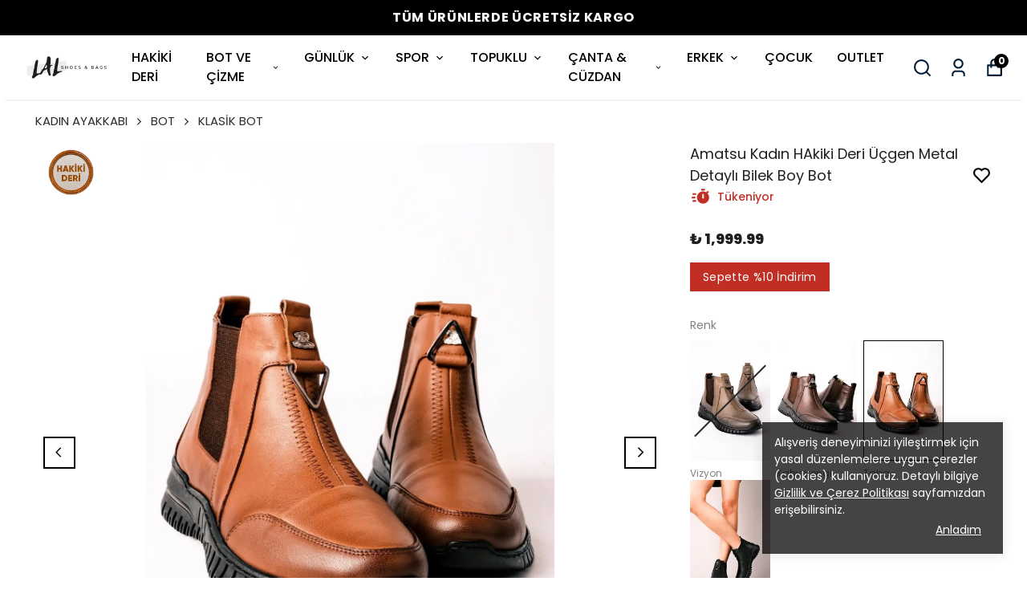

--- FILE ---
content_type: application/javascript; charset=utf-8
request_url: https://cdn.myikas.com/sf/v1/8fac2a93-9800-4a55-bb40-f649e729d0d5/a8bd553c-9b19-4771-b674-0dfa090f9b97/1768402112127/_next/static/chunks/pages/index-52c84f80a1459262.js
body_size: 7926
content:
(self.webpackChunk_N_E=self.webpackChunk_N_E||[]).push([[5405],{72234:function(e,t,o){"use strict";o.r(t),o.d(t,{__N_SSG:function(){return Y},default:function(){return J}});var i=o(59499),l=o(67160),n=o(67294),a=o(46670),r=o(59187),s=(0,a.Pi)((function(e){return n.createElement(r.N,(0,l.pi)({},e,{addOgpMetas:!0}))})),c=o(85756),d=o(57899),u=o(85893);function v(e,t){var o=Object.keys(e);if(Object.getOwnPropertySymbols){var i=Object.getOwnPropertySymbols(e);t&&(i=i.filter((function(t){return Object.getOwnPropertyDescriptor(e,t).enumerable}))),o.push.apply(o,i)}return o}function m(e){for(var t=1;t<arguments.length;t++){var o=null!=arguments[t]?arguments[t]:{};t%2?v(Object(o),!0).forEach((function(t){(0,i.Z)(e,t,o[t])})):Object.getOwnPropertyDescriptors?Object.defineProperties(e,Object.getOwnPropertyDescriptors(o)):v(Object(o)).forEach((function(t){Object.defineProperty(e,t,Object.getOwnPropertyDescriptor(o,t))}))}return e}var h=(0,a.Pi)((function(e){var t=e.text1,o=e.text2,i=e.text3,l=e.image1,n=e.image2,a=e.image3,r=e.isBigImage,s=e.subText1,c=e.subText2,v=e.subText3,h=e.isFullWidth,x=e.textColor,g=e.mobileFontSize,p=e.titleFontSize;return(0,u.jsxs)("div",{className:" ".concat(h?"":"container mx-auto","  mt-8 mb-8 px-4 py-4"),children:[!!g&&(0,u.jsx)("style",{children:"\n        @media (max-width: 650px) {\n          .features .feature span:nth-child(2) {\n              font-size: ".concat(g.value,"px !important;\n          }\n      }\n        ")}),(0,u.jsxs)("div",{className:"grid grid-cols-3 features mx-auto w-full sm:w-3/4",children:[(0,u.jsxs)("div",{className:"feature",children:[(0,u.jsx)("span",{className:r?"features-big-image":"features-image",children:(0,u.jsx)(d.E,{width:r?70:35,height:r?70:35,sizes:r?"70px":"35px",layout:"responsive",image:l,objectFit:"cover",alt:"features"})}),(0,u.jsx)("span",{style:m({color:x||"#000"},p?{fontSize:"".concat(p.value,"px")}:{}),children:t}),!!s&&(0,u.jsx)("span",{style:{color:x||"#000"},children:s})]}),(0,u.jsxs)("div",{className:"feature",children:[(0,u.jsx)("span",{className:r?"features-big-image":"features-image",children:(0,u.jsx)(d.E,{width:r?70:35,height:r?70:35,sizes:r?"70px":"35px",layout:"responsive",image:n,objectFit:"cover",alt:"features"})}),(0,u.jsx)("span",{style:m({color:x||"#000"},p?{fontSize:"".concat(p.value,"px")}:{}),children:o}),!!c&&(0,u.jsx)("span",{style:{color:x||"#000"},children:c})]}),(0,u.jsxs)("div",{className:"feature",children:[(0,u.jsx)("span",{className:r?"features-big-image":"features-image",children:(0,u.jsx)(d.E,{width:r?70:35,height:r?70:35,sizes:r?"70px":"35px",layout:"responsive",image:a,objectFit:"cover",alt:"features"})}),(0,u.jsx)("span",{style:m({color:x||"#000"},p?{fontSize:"".concat(p.value,"px")}:{}),children:i}),!!v&&(0,u.jsx)("span",{style:{color:x||"#000"},children:v})]})]})]})})),x=o(16835),g=o(28900),p=o(59359),b=o(96825),f=o(42664),j=(0,a.Pi)((function(e){var t=e.layoutImages,o=e.layoutImagesMobile,i=e.bgColor,l=e.disabledHoverZoom,n=e.isThreeLayout,a=e.isImageSize,r=e.imageType,s=(0,b.Z)(p.tq),c=(0,x.Z)(s,1)[0],v=f.Z.getInstance();return(0,u.jsx)("div",{style:i?{backgroundColor:i}:{},children:(0,u.jsx)("div",{className:"container mx-auto p-4",children:(0,u.jsx)("div",{className:"gallery ".concat(n?"three-layout":""),children:o&&c?o.slice(0,n?-1:void 0).map((function(e,t){var o,i,s,c;return(0,u.jsx)("div",{className:"gallery__item--".concat(t+1," ").concat(n?"three-layout":""," relative ").concat(l?"":"enabled-zoom"),children:e.link?(0,u.jsx)(g.Z,{href:e.link.href,passHref:!0,children:(0,u.jsxs)("a",{children:[(0,u.jsx)(d.E,{image:e.image,sizes:"(max-width: 320px) 200px, (max-width: 450px) ".concat(a&&r?"".concat(r,"px"):"200px",", (max-width: 768px) 400px, ").concat(a&&r?"".concat(r,"px"):"800px"),layout:"fill",useBlur:!v.isBlurRemove,objectFit:e.isImageContain?"contain":"cover",alt:""}),!!e.buttonLink&&(0,u.jsx)(g.Z,{passHref:!0,href:e.buttonLink.href,children:(0,u.jsx)("a",{className:"absolute bottom-12 text-sm font-bold left-1/2 -translate-x-1/2 min-w-[150px] flex items-center justify-center text-center layout_images_button_link",style:{padding:11,backgroundColor:e.linkBgColor||"#fff",color:e.linkColor||"#000000",fontWeight:(null===(o=e.buttonFontWeight)||void 0===o?void 0:o.value)||700,borderRadius:(null===(i=e.buttonBorderRadius)||void 0===i?void 0:i.value)||0},children:e.buttonLink.label})})]})}):(0,u.jsxs)(u.Fragment,{children:[(0,u.jsx)(d.E,{image:e.image,sizes:"(max-width: 320px) 200px, (max-width: 450px) ".concat(a&&r?"".concat(r,"px"):"200px",", (max-width: 768px) 400px, ").concat(a&&r?"".concat(r,"px"):"800px"),layout:"fill",useBlur:!v.isBlurRemove,objectFit:e.isImageContain?"contain":"cover",alt:""}),!!e.buttonLink&&(0,u.jsx)(g.Z,{passHref:!0,href:e.buttonLink.href,children:(0,u.jsx)("a",{className:"absolute bottom-12 text-sm font-bold left-1/2 -translate-x-1/2 min-w-[150px] flex items-center justify-center text-center layout_images_button_link",style:{padding:11,backgroundColor:e.linkBgColor||"#fff",color:e.linkColor||"#000000",fontWeight:(null===(s=e.buttonFontWeight)||void 0===s?void 0:s.value)||700,borderRadius:(null===(c=e.buttonBorderRadius)||void 0===c?void 0:c.value)||0},children:e.buttonLink.label})})," "]})},t)})):t.slice(0,n?-1:void 0).map((function(e,t){var o,i,s,c;return(0,u.jsx)("div",{className:"gallery__item--".concat(t+1," ").concat(n?"three-layout":""," relative ").concat(l?"":"enabled-zoom"),children:e.link?(0,u.jsx)(g.Z,{href:e.link.href,passHref:!0,children:(0,u.jsxs)("a",{children:[(0,u.jsx)(d.E,{image:e.image,sizes:"(max-width: 320px) 200px, (max-width: 450px) ".concat(a&&r?"".concat(r,"px"):"200px",", (max-width: 768px) 400px, ").concat(a&&r?"".concat(r,"px"):"800px"),layout:"fill",useBlur:!v.isBlurRemove,objectFit:e.isImageContain?"contain":"cover",alt:""}),!!e.buttonLink&&(0,u.jsx)(g.Z,{passHref:!0,href:e.buttonLink.href,children:(0,u.jsx)("a",{className:"absolute bottom-12 text-sm font-bold left-1/2 -translate-x-1/2 min-w-[150px] flex items-center justify-center text-center layout_images_button_link",style:{padding:11,backgroundColor:e.linkBgColor||"#fff",color:e.linkColor||"#000000",fontWeight:(null===(o=e.buttonFontWeight)||void 0===o?void 0:o.value)||700,borderRadius:(null===(i=e.buttonBorderRadius)||void 0===i?void 0:i.value)||0},children:e.buttonLink.label})})]})}):(0,u.jsxs)(u.Fragment,{children:[(0,u.jsx)(d.E,{image:e.image,sizes:"(max-width: 320px) 200px, (max-width: 450px) ".concat(a&&r?"".concat(r,"px"):"200px",", (max-width: 768px) 400px, ").concat(a&&r?"".concat(r,"px"):"800px"),layout:"fill",useBlur:!v.isBlurRemove,objectFit:e.isImageContain?"contain":"cover",alt:""}),!!e.buttonLink&&(0,u.jsx)(g.Z,{passHref:!0,href:e.buttonLink.href,children:(0,u.jsx)("a",{className:"absolute bottom-12 text-sm font-bold left-1/2 -translate-x-1/2 min-w-[150px] flex items-center justify-center text-center layout_images_button_link",style:{padding:11,backgroundColor:e.linkBgColor||"#fff",color:e.linkColor||"#000000",fontWeight:(null===(s=e.buttonFontWeight)||void 0===s?void 0:s.value)||700,borderRadius:(null===(c=e.buttonBorderRadius)||void 0===c?void 0:c.value)||0},children:e.buttonLink.label})})]})},t)}))})})})})),y=o(51161),w=o(27762),C=o(4730),k=o(46066),T=o(84655),N=o(30719),S=o(71911),B=o(37094),_=["currentSlide","slideCount"],z=["currentSlide","slideCount"];function O(e,t){var o=Object.keys(e);if(Object.getOwnPropertySymbols){var i=Object.getOwnPropertySymbols(e);t&&(i=i.filter((function(t){return Object.getOwnPropertyDescriptor(e,t).enumerable}))),o.push.apply(o,i)}return o}function E(e){for(var t=1;t<arguments.length;t++){var o=null!=arguments[t]?arguments[t]:{};t%2?O(Object(o),!0).forEach((function(t){(0,i.Z)(e,t,o[t])})):Object.getOwnPropertyDescriptors?Object.defineProperties(e,Object.getOwnPropertyDescriptors(o)):O(Object(o)).forEach((function(t){Object.defineProperty(e,t,Object.getOwnPropertyDescriptor(o,t))}))}return e}var F=(0,a.Pi)((function(e){var t=e.sliders,o=e.isAutoPlay,i=e.sliderAutoSecond,l=e.sliderHorizontalAlign,a=e.sliderVerticalAlign,r=e.buttonPadding,s=e.isArrowsDesingWithBg,c=e.sliderDesktopHeight,v=e.sliderMobileHeight,m=e.sliderTabletHeight,h=e.sliderHorizontalAlignMobile,b=e.sliderVerticalAlignMobile,f=e.titleFontSizeDesktop,j=e.titleFontSizeMobile,y=e.secondTitleFontSizeDesktop,w=e.secondTitleFontSizeMobile,O=e.buttonRadius,F=e.secondaryButtonPositionDesktop,L=e.secondaryButtonPositionMobile,P=e.textsFontWeight,R=e.offBlur,W=e.buttonPaddingMobile,I=e.buttonFontSizeDesktop,A=e.buttonFontSizeMobile,H=e.showMobileSliderArrow,Z=e.arrowBgColor,M=e.arrowsColor,D=e.isArrowsCircle,V=e.arrowSize,q=e.arrowContainerSize,G=e.closeInfiniteScroll,U=e.imageSize,Y=e.isMobileDotHide,J=e.buttonFontWeight,X=e.mobileLineHeight,K=e.arrowSizeMobile,Q=e.arrowContainerSizeMobile,$=(e.buttonPaddingTablet,e.buttonFontSizeTablet),ee=n.useState(!p.UA),te=(0,x.Z)(ee,2),oe=te[0],ie=te[1],le=n.useState(p.Em),ne=(0,x.Z)(le,2),ae=ne[0],re=ne[1],se=n.useState(Math.floor(1e3*Math.random())),ce=(0,x.Z)(se,2),de=ce[0],ue=(ce[1],n.useState(!1)),ve=(0,x.Z)(ue,2),me=ve[0],he=ve[1],xe=(null===O||void 0===O?void 0:O.value)||0,ge=n.useRef(null),pe=(null===t||void 0===t?void 0:t.map((function(e,t){return e.isVideo&&e.video?t:-1})))||[];n.useEffect((function(){ie(p.UA)}),[p.UA]);var be=function(e){e.currentSlide,e.slideCount;var t=(0,C.Z)(e,_);return(0,u.jsx)("div",E(E({},t),{},{style:E(E(s&&Z?{backgroundColor:Z}:{},q?{width:q.value}:{}),q?{height:q.value}:{}),className:"".concat(t.className," ").concat(s?"with-bg":""," ").concat(M?"arrow-color":""," ").concat(D?"!rounded-full":""," "),children:(0,u.jsx)(B.hjJ,{size:(null===V||void 0===V?void 0:V.value)||25,style:E({},M&&s?{color:M}:{}),color:"#000"})}))},fe=function(e){e.currentSlide,e.slideCount;var t=(0,C.Z)(e,z);return(0,u.jsx)("div",E(E({},t),{},{style:E(E(s&&Z?{backgroundColor:Z}:{},q?{width:q.value}:{}),q?{height:q.value}:{}),className:"".concat(t.className," ").concat(s?"with-bg":""," ").concat(M?"arrow-color":""," ").concat(D?"!rounded-full":""," "),children:(0,u.jsx)(B.u1R,{style:E({},M&&s?{color:M}:{}),size:(null===V||void 0===V?void 0:V.value)||25,color:"#000"})}))},je=function(e){me&&e.preventDefault()},ye=n.useState({dots:!0,infinite:!G,speed:500,slidesToShow:1,arrows:!0,slidesToScroll:1,autoplay:!!o,autoplaySpeed:i?1e3*i:void 0,lazyLoad:"ondemand"}),we=(0,x.Z)(ye,2),Ce=we[0],ke=we[1],Te=n.useState(Date.now()),Ne=(0,x.Z)(Te,2),Se=Ne[0],Be=Ne[1];n.useEffect((function(){ke({dots:!0,infinite:!G,speed:500,slidesToShow:1,arrows:!0,slidesToScroll:1,autoplay:!!o,autoplaySpeed:i?1e3*i:void 0,lazyLoad:"ondemand"}),Be(Date.now())}),[o,i,G]);var _e=function(){if(!l)return"center";switch(l){case T.I6.LEFT:return"left";case T.I6.CENTER:return"center";case T.I6.RIGHT:return"right";default:return"center"}},ze=function(){if(!a)return"v-center";switch(a){case T.we.BOTTOM:return"bottom";case T.we.CENTER:return"v-center";case T.we.TOP:return"top";default:return"center"}},Oe=function(){if(!h)return"center";switch(h){case T.I6.LEFT:return"left";case T.I6.CENTER:return"center";case T.I6.RIGHT:return"right";default:return"center"}},Ee=function(){if(!b)return"v-center";switch(b){case T.we.BOTTOM:return"bottom";case T.we.CENTER:return"v-center";case T.we.TOP:return"top";default:return"center"}};n.useEffect((function(){var e=function(){var e=window.innerWidth;ie(e<700),re(e>750&&e<1025)};return window.addEventListener("resize",e),e(),function(){return window.removeEventListener("resize",e)}}),[]);var Fe="\n  @media (max-width: 650px) {\n    .slider-custom-height-".concat(de," {\n      grid-template-rows: ").concat(v?"repeat(10, ".concat(v.value>=15?15:v.value,"vw) !important"):"repeat(10, 14vw) !important","\n    };\n\n  }\n\n  ").concat(ae?".slider-custom-height-".concat(de," {\n    grid-template-rows: repeat(10, ").concat(null!==m&&void 0!==m&&m.value?"".concat(m.value,"vw"):"4.5vw",") !important\n  };"):"","\n\n  ").concat(oe?"":".slider-custom-height-".concat(de," {\n    grid-template-rows: ").concat(c?"repeat(10, ".concat(c.value>=5?4.5:c.value,"vw) !important"):"repeat(10, 4.5vw) !important","\n  };"),"\n\n  ").concat(X?"\n      @media (max-width: 650px) {\n  .home-slider-main .slider-content h1,\n  .video-box-main .slider-content h1 {\n    line-height: ".concat(X.value,"px;\n  }\n  }\n  "):"","\n\n  "),Le=function(e){var t=Oe(),o="";return L&&(o=L===T.Wm.BOTTOM?"flex-col":"flex-row"),t="center"===t?"items-center justify-center":"left"===t?"justify-start items-start":"justify-end items-end",e.secondaryButtonLink&&e.secondaryButtonText?"flex gap-x-4 ".concat(t," ").concat(o):""},Pe=function(e){var t=_e(),o="";return F&&(o=F===T.Wm.BOTTOM?"flex-col":"flex-row"),t="center"===t?"items-center justify-center":"left"===t?"justify-start items-start":"justify-end items-end",e.secondaryButtonLink&&e.secondaryButtonText?"flex gap-x-4 ".concat(t," ").concat(o):""},Re=function(e){var t=(0,u.jsx)("h1",{style:{color:e.textColor?e.textColor:"",fontSize:"".concat(oe&&j?"".concat(j.value,"vh"):f?"".concat(f.value,"vh"):"6vh"),fontWeight:P?P.value:900},children:e.title});switch(e.titleTag){case T._p.h1:t=(0,u.jsx)("h1",{style:{color:e.textColor?e.textColor:"",fontSize:"".concat(oe&&j?"".concat(j.value,"vh"):f?"".concat(f.value,"vh"):"6vh"),fontWeight:P?P.value:900},children:e.title});break;case T._p.h2:t=(0,u.jsx)("h2",{className:"slider__title__sl",style:{color:e.textColor?e.textColor:"",fontSize:"".concat(oe&&j?"".concat(j.value,"vh"):f?"".concat(f.value,"vh"):"6vh"),fontWeight:P?P.value:900},children:e.title});break;case T._p.h3:t=(0,u.jsx)("h3",{className:"slider__title__sl",style:{color:e.textColor?e.textColor:"",fontSize:"".concat(oe&&j?"".concat(j.value,"vh"):f?"".concat(f.value,"vh"):"6vh"),fontWeight:P?P.value:900},children:e.title});break;case T._p.h4:t=(0,u.jsx)("h4",{style:{color:e.textColor?e.textColor:"",fontSize:"".concat(oe&&j?"".concat(j.value,"vh"):f?"".concat(f.value,"vh"):"6vh"),fontWeight:P?P.value:900},children:e.title});break;case T._p.h5:t=(0,u.jsx)("h5",{style:{color:e.textColor?e.textColor:"",fontSize:"".concat(oe&&j?"".concat(j.value,"vh"):f?"".concat(f.value,"vh"):"6vh"),fontWeight:P?P.value:900},children:e.title});break;case T._p.h6:t=(0,u.jsx)("h6",{style:{color:e.textColor?e.textColor:"",fontSize:"".concat(oe&&j?"".concat(j.value,"vh"):f?"".concat(f.value,"vh"):"6vh"),fontWeight:P?P.value:900},children:e.title});break;default:e.textColor&&e.textColor,"".concat(oe&&j?"".concat(j.value,"vh"):f?"".concat(f.value,"vh"):"6vh"),P&&P.value,e.title}return t};return(0,u.jsxs)("div",{className:"home-slider-main",children:[(0,u.jsx)("style",{children:Fe}),oe?(0,u.jsxs)("div",{className:"relative",children:[(0,u.jsx)(N.tq,{pagination:{clickable:!0,enabled:!Y},navigation:{nextEl:".slider-swiper-arrow-right-main-slider",prevEl:".slider-swiper-arrow-left-main-slider"},lazy:!0,modules:[S.tl,S.oM,S.pt,S.W_],autoplay:!!o&&{delay:i?1e3*i:void 0,disableOnInteraction:!1},slidesPerView:1,spaceBetween:0,loop:t.length>1,children:t.map((function(e,t){var o,i,l,n,a,s,c,v,m,h,x,p,b,f,j,C,k,T,S,B,_,z,O,E,F,L;return e.imageLink?(0,u.jsx)(N.o5,{children:(0,u.jsx)(g.Z,{passHref:!0,href:e.imageLink.href,children:(0,u.jsx)("a",{children:(0,u.jsx)("div",{className:"relative grid slider-grid-main slider-custom-height-".concat(de),children:(0,u.jsxs)("div",{className:"slider-grid",children:[!!e.showOverlayBg&&(0,u.jsx)("div",{className:"slider-bg"}),e.isMobileVideo?e.mobileVideo&&e.isMobileVideo?(0,u.jsx)("video",{className:"w-full h-full object-cover",autoPlay:null===(l=e.mobileVideo)||void 0===l?void 0:l.autoplay,loop:null===(n=e.mobileVideo)||void 0===n?void 0:n.loop,muted:null===(a=e.mobileVideo)||void 0===a?void 0:a.muted,controls:null===(s=e.mobileVideo)||void 0===s?void 0:s.controls,ref:ge,playsInline:!0,src:(null===(c=e.mobileVideo)||void 0===c?void 0:c.videoSrc)||""}):(0,u.jsx)("video",{className:"w-full h-full object-cover",autoPlay:null===(v=e.video)||void 0===v?void 0:v.autoplay,loop:null===(m=e.video)||void 0===m?void 0:m.loop,muted:null===(h=e.video)||void 0===h?void 0:h.muted,controls:null===(x=e.video)||void 0===x?void 0:x.controls,ref:ge,playsInline:!0,src:(null===(p=e.video)||void 0===p?void 0:p.videoSrc)||""}):(0,u.jsxs)(u.Fragment,{children:[(0,u.jsx)("div",{className:"mobile-image-slider",children:(0,u.jsx)(d.E,{className:"slider-image",sizes:"400px",layout:"fill",useBlur:!R,image:null!==(o=e.mobileImage)&&void 0!==o&&o.id?e.mobileImage:e.image,objectFit:"cover",alt:null!==(i=e.mobileImage)&&void 0!==i&&i.id?e.mobileImage.altText||"":e.image.altText||""})}),(0,u.jsx)("div",{className:"desktop-image-slider",children:(0,u.jsx)(d.E,{className:"slider-image",sizes:"400px",layout:"fill",image:e.image,useBlur:!R,objectFit:"cover",alt:e.image.altText||""})})]}),(0,u.jsx)("div",{className:"slider-content ".concat(Oe()," ").concat(Ee()," "),children:(0,u.jsxs)("div",{children:[!!e.topTitle&&(0,u.jsx)("p",{style:{color:e.topTitleColor||"#fff",fontSize:"".concat(oe&&e.topTitleFontSizeMobile?"".concat(e.topTitleFontSizeMobile.value,"px"):e.topTitleFontSizeDesktop?"".concat(e.topTitleFontSizeDesktop.value,"px"):"2vh"),fontWeight:(null===(b=e.topTitleFontWeight)||void 0===b?void 0:b.value)||500,marginBottom:"12px"},children:e.topTitle}),e.title?Re(e):null,(0,u.jsx)("p",{style:{color:e.textColor?e.textColor:"",fontSize:"".concat(oe&&w?"".concat(w.value,"vh"):y?"".concat(y.value,"vh"):"3vh"),fontWeight:P?P.value:900},children:e.subtitle}),e.buttonLink&&e.buttonText&&(0,u.jsxs)("div",{className:oe?Le(e):Pe(e),children:[e.buttonHoverColor&&(0,u.jsx)("style",{children:".home-slider-main .slider-content a.slider-".concat(t,"-").concat(de,":hover { background-color : ").concat(e.buttonHoverColor," !important; color : ").concat(e.buttonHoverTextColor," !important } ")}),(0,u.jsx)(g.Z,{passHref:!0,href:e.buttonLink.href,children:(0,u.jsx)("a",{target:e.isExternalLinks?"_blank":"",className:"slider-".concat(t," slider-").concat(t,"-").concat(de," ").concat("#00000000"===e.buttonBgColor||"#ffffff00"===e.buttonBgColor?"transparent__":""),style:{color:e.buttonColor?e.buttonColor:"",backgroundColor:e.buttonBgColor?e.buttonBgColor:"",padding:oe&&W?W.value:r?r.value:11,borderRadius:xe,fontSize:oe&&A?A.value:I?I.value:14,fontWeight:(null===J||void 0===J?void 0:J.value)||700},children:e.buttonText})}),e.secondaryButtonLink&&e.secondaryButtonText&&(0,u.jsx)(g.Z,{passHref:!0,href:e.secondaryButtonLink.href,children:(0,u.jsx)("a",{className:"slider-".concat(t," slider-").concat(t,"-").concat(de),target:e.isExternalLinks?"_blank":"",style:{color:e.buttonColor?e.buttonColor:"",backgroundColor:e.buttonBgColor?e.buttonBgColor:"",padding:oe&&W?W.value:r?r.value:11,borderRadius:xe,fontSize:oe&&A?A.value:I?I.value:14,fontWeight:(null===J||void 0===J?void 0:J.value)||700},children:e.secondaryButtonText})})]})]})})]})},t)})})},t):(0,u.jsx)(N.o5,{children:(0,u.jsx)("div",{className:"relative grid slider-grid-main slider-custom-height-".concat(de),children:(0,u.jsxs)("div",{className:"slider-grid",children:[!!e.showOverlayBg&&(0,u.jsx)("div",{className:"slider-bg"}),e.isMobileVideo?e.mobileVideo&&e.isMobileVideo?(0,u.jsx)("video",{className:"w-full h-full object-cover",autoPlay:null===(C=e.mobileVideo)||void 0===C?void 0:C.autoplay,loop:null===(k=e.mobileVideo)||void 0===k?void 0:k.loop,muted:null===(T=e.mobileVideo)||void 0===T?void 0:T.muted,controls:null===(S=e.mobileVideo)||void 0===S?void 0:S.controls,ref:ge,playsInline:!0,src:(null===(B=e.mobileVideo)||void 0===B?void 0:B.videoSrc)||""}):(0,u.jsx)("video",{className:"w-full h-full object-cover",autoPlay:null===(_=e.video)||void 0===_?void 0:_.autoplay,loop:null===(z=e.video)||void 0===z?void 0:z.loop,muted:null===(O=e.video)||void 0===O?void 0:O.muted,controls:null===(E=e.video)||void 0===E?void 0:E.controls,ref:ge,playsInline:!0,src:(null===(F=e.video)||void 0===F?void 0:F.videoSrc)||""}):(0,u.jsxs)(u.Fragment,{children:[(0,u.jsx)("div",{className:"mobile-image-slider",children:(0,u.jsx)(d.E,{className:"slider-image",sizes:"400px",layout:"fill",useBlur:!R,image:null!==(f=e.mobileImage)&&void 0!==f&&f.id?e.mobileImage:e.image,objectFit:"cover",alt:null!==(j=e.mobileImage)&&void 0!==j&&j.id?e.mobileImage.altText||"":e.image.altText||""})}),(0,u.jsx)("div",{className:"desktop-image-slider",children:(0,u.jsx)(d.E,{className:"slider-image",sizes:"400px",layout:"fill",image:e.image,useBlur:!R,objectFit:"cover",alt:e.image.altText||""})})]}),(0,u.jsx)("div",{className:"slider-content ".concat(Oe()," ").concat(Ee()," "),children:(0,u.jsxs)("div",{children:[!!e.topTitle&&(0,u.jsx)("p",{style:{color:e.topTitleColor||"#fff",fontSize:"".concat(oe&&e.topTitleFontSizeMobile?"".concat(e.topTitleFontSizeMobile.value,"px"):e.topTitleFontSizeDesktop?"".concat(e.topTitleFontSizeDesktop.value,"px"):"2vh"),fontWeight:(null===(L=e.topTitleFontWeight)||void 0===L?void 0:L.value)||500,marginBottom:"12px"},children:e.topTitle}),e.title?Re(e):null,(0,u.jsx)("p",{style:{color:e.textColor?e.textColor:"",fontSize:"".concat(oe&&w?"".concat(w.value,"vh"):y?"".concat(y.value,"vh"):"3vh"),fontWeight:P?P.value:900},children:e.subtitle}),e.buttonLink&&e.buttonText&&(0,u.jsxs)("div",{className:oe?Le(e):Pe(e),children:[e.buttonHoverColor&&(0,u.jsx)("style",{children:".home-slider-main .slider-content a.slider-".concat(t,"-").concat(de,":hover { background-color : ").concat(e.buttonHoverColor," !important; color : ").concat(e.buttonHoverTextColor," !important } ")}),(0,u.jsx)(g.Z,{passHref:!0,href:e.buttonLink.href,children:(0,u.jsx)("a",{target:e.isExternalLinks?"_blank":"",className:"slider-".concat(t," slider-").concat(t,"-").concat(de," ").concat("#00000000"===e.buttonBgColor||"#ffffff00"===e.buttonBgColor?"transparent__":""),style:{color:e.buttonColor?e.buttonColor:"",backgroundColor:e.buttonBgColor?e.buttonBgColor:"",padding:oe&&W?W.value:r?r.value:11,borderRadius:xe,fontSize:oe&&A?A.value:I?I.value:14,fontWeight:(null===J||void 0===J?void 0:J.value)||700},children:e.buttonText})}),e.secondaryButtonLink&&e.secondaryButtonText&&(0,u.jsx)(g.Z,{passHref:!0,href:e.secondaryButtonLink.href,children:(0,u.jsx)("a",{target:e.isExternalLinks?"_blank":"",className:"slider-".concat(t," slider-").concat(t,"-").concat(de),style:{color:e.buttonColor?e.buttonColor:"",backgroundColor:e.buttonBgColor?e.buttonBgColor:"",padding:oe&&W?W.value:r?r.value:11,borderRadius:xe,fontSize:oe&&A?A.value:I?I.value:14,fontWeight:(null===J||void 0===J?void 0:J.value)||700},children:e.secondaryButtonText})})]})]})})]})},t)})}))},Y?"sllder-key-1":"slider-key-2"),!!H&&(0,u.jsxs)(u.Fragment,{children:[(0,u.jsx)("span",{style:E(E({},Z&&s?{backgroundColor:Z}:{}),oe&&Q?{width:Q.value,height:Q.value}:{}),className:"slider-swiper-arrow-left-main-slider home__slider__swiper__arrow arrow absolute top-1/2 -translate-y-1/2 left-5 ".concat(s?"with-bg ".concat(Z||M?"custom-arrows":""):""," ").concat(D?"rounded-full":""," "),children:(0,u.jsx)(B.u1R,{size:oe&&K?K.value:null===V||void 0===V?void 0:V.value,color:!!s&&M||"#000"})}),(0,u.jsx)("span",{style:E(E({},Z&&s?{backgroundColor:Z}:{}),oe&&Q?{width:Q.value,height:Q.value}:{}),className:"slider-swiper-arrow-right-main-slider home__slider__swiper__arrow arrow absolute top-1/2 -translate-y-1/2 right-5 ".concat(s?"with-bg ".concat(Z||M?"custom-arrows":""):"").concat(D?"rounded-full":""),children:(0,u.jsx)(B.hjJ,{size:oe&&K?K.value:null===V||void 0===V?void 0:V.value,color:!!s&&M||"#000"})})]})]}):(0,u.jsx)(k.Z,E(E({},Ce),{},{nextArrow:(0,u.jsx)(be,{}),prevArrow:(0,u.jsx)(fe,{}),beforeChange:function(){he(!0)},afterChange:function(e){he(!1);try{pe.filter((function(e){return-1!==e})).forEach((function(t){var o=document.querySelectorAll(".slick-slide:not(.slick-cloned) .video-player-".concat(t,"-").concat(de));Array.from(o).forEach((function(o,i){t===e?o.play():o.pause()}))}))}catch(t){console.log("err",t)}},children:t.map((function(e,t){var o,i,l,n,a,s,v,m,h,x,p,b,f,j,C,k;return e.imageLink?(0,u.jsx)(g.Z,{passHref:!0,href:e.imageLink.href,children:(0,u.jsx)("a",{onClick:je,children:(0,u.jsx)("div",{className:"relative grid slider-grid-main slider-custom-height-".concat(de),style:{gridTemplateRows:c?"repeat(10, ".concat(c.value,"px)"):"repeat(10, 4.5vw)"},children:(0,u.jsxs)("div",{className:"slider-grid",children:[!!e.showOverlayBg&&(0,u.jsx)("div",{className:"slider-bg"}),e.isVideo?e.video?(0,u.jsx)("video",{className:"w-full h-full object-cover video-player-".concat(t,"-").concat(de),autoPlay:null===(l=e.video)||void 0===l?void 0:l.autoplay,loop:null===(n=e.video)||void 0===n?void 0:n.loop,muted:null===(a=e.video)||void 0===a?void 0:a.muted,controls:null===(s=e.video)||void 0===s?void 0:s.controls,ref:ge,playsInline:!0,src:(null===(v=e.video)||void 0===v?void 0:v.videoSrc)||""}):null:(0,u.jsxs)(u.Fragment,{children:[(0,u.jsx)("div",{className:"mobile-image-slider",children:(0,u.jsx)(d.E,{className:"slider-image",sizes:"400px",layout:"fill",useBlur:!R,image:null!==(o=e.mobileImage)&&void 0!==o&&o.id?e.mobileImage:e.image,objectFit:"cover",alt:null!==(i=e.mobileImage)&&void 0!==i&&i.id?e.mobileImage.altText||"":e.image.altText||""})}),(0,u.jsx)("div",{className:"desktop-image-slider",children:(0,u.jsx)(d.E,{className:"slider-image",sizes:"(max-width: 320px) 320px, (max-width: 450px) 450px, (max-width: 768px) 768px, (max-width: 1440px) 1440px, ".concat(U?"".concat(U,"px"):"2560px"," "),layout:"fill",image:e.image,useBlur:!R,objectFit:"cover",alt:e.image.altText||""})})]}),(0,u.jsx)("div",{className:"slider-content ".concat(_e()," ").concat(ze()," "),children:(0,u.jsxs)("div",{children:[!!e.topTitle&&(0,u.jsx)("p",{style:{color:e.topTitleColor||"#fff",fontSize:"".concat(oe&&e.topTitleFontSizeMobile?"".concat(e.topTitleFontSizeMobile.value,"px"):e.topTitleFontSizeDesktop?"".concat(e.topTitleFontSizeDesktop.value,"px"):"2vh"),fontWeight:(null===(m=e.topTitleFontWeight)||void 0===m?void 0:m.value)||500,marginBottom:"12px"},children:e.topTitle}),e.title?Re(e):null,(0,u.jsx)("p",{style:{color:e.textColor?e.textColor:"",fontSize:"".concat(oe&&w?"".concat(w.value,"vh"):y?"".concat(y.value,"vh"):"3vh"),fontWeight:P?P.value:900},children:e.subtitle}),e.buttonLink&&e.buttonText&&(0,u.jsxs)("div",{className:oe?Le(e):Pe(e),children:[e.buttonHoverColor&&(0,u.jsx)("style",{children:".home-slider-main .slider-content a.slider-".concat(t,"-").concat(de,":hover { background-color : ").concat(e.buttonHoverColor," !important; color : ").concat(e.buttonHoverTextColor," !important } ")}),(0,u.jsx)(g.Z,{passHref:!0,href:e.buttonLink.href,children:(0,u.jsx)("a",{target:e.isExternalLinks?"_blank":"",className:"slider-".concat(t," slider-").concat(t,"-").concat(de," ").concat("#00000000"===e.buttonBgColor||"#ffffff00"===e.buttonBgColor?"transparent__":""),style:{color:e.buttonColor?e.buttonColor:"",backgroundColor:e.buttonBgColor?e.buttonBgColor:"",padding:r?r.value:11,borderRadius:xe,fontSize:ae&&$?$.value:I?I.value:14,fontWeight:(null===J||void 0===J?void 0:J.value)||700},children:e.buttonText})}),e.secondaryButtonLink&&e.secondaryButtonText&&(0,u.jsx)(g.Z,{passHref:!0,href:e.secondaryButtonLink.href,children:(0,u.jsx)("a",{className:"slider-".concat(t," slider-").concat(t,"-").concat(de),target:e.isExternalLinks?"_blank":"",style:{color:e.buttonColor?e.buttonColor:"",backgroundColor:e.buttonBgColor?e.buttonBgColor:"",padding:r?r.value:11,borderRadius:xe,fontSize:ae&&$?$.value:I?I.value:14,fontWeight:(null===J||void 0===J?void 0:J.value)||700},children:e.secondaryButtonText})})]})]})})]})},t)})}):(0,u.jsx)("div",{className:"relative grid slider-grid-main slider-custom-height-".concat(de),children:(0,u.jsxs)("div",{className:"slider-grid",children:[!!e.showOverlayBg&&(0,u.jsx)("div",{className:"slider-bg"}),e.isVideo?e.video?(0,u.jsx)("video",{className:"w-full h-full object-cover video-player-".concat(t,"-").concat(de),autoPlay:null===(p=e.video)||void 0===p?void 0:p.autoplay,loop:null===(b=e.video)||void 0===b?void 0:b.loop,muted:null===(f=e.video)||void 0===f?void 0:f.muted,controls:null===(j=e.video)||void 0===j?void 0:j.controls,ref:ge,playsInline:!0,src:(null===(C=e.video)||void 0===C?void 0:C.videoSrc)||""}):null:(0,u.jsxs)(u.Fragment,{children:[(0,u.jsx)("div",{className:"mobile-image-slider",children:(0,u.jsx)(d.E,{className:"slider-image",sizes:"400px",layout:"fill",useBlur:!R,image:null!==(h=e.mobileImage)&&void 0!==h&&h.id?e.mobileImage:e.image,objectFit:"cover",alt:null!==(x=e.mobileImage)&&void 0!==x&&x.id?e.mobileImage.altText||"":e.image.altText||""})}),(0,u.jsx)("div",{className:"desktop-image-slider",children:(0,u.jsx)(d.E,{className:"slider-image",sizes:"(max-width: 320px) 320px, (max-width: 450px) 450px, (max-width: 768px) 768px, (max-width: 1440px) 1440px, ".concat(U?"".concat(U,"px"):"2560px"," "),layout:"fill",image:e.image,useBlur:!R,objectFit:"cover",alt:e.image.altText||""})})]}),(0,u.jsx)("div",{className:"slider-content ".concat(_e()," ").concat(ze()," "),children:(0,u.jsxs)("div",{children:[!!e.topTitle&&(0,u.jsx)("p",{style:{color:e.topTitleColor||"#fff",fontSize:"".concat(oe&&e.topTitleFontSizeMobile?"".concat(e.topTitleFontSizeMobile.value,"px"):e.topTitleFontSizeDesktop?"".concat(e.topTitleFontSizeDesktop.value,"px"):"2vh"),fontWeight:(null===(k=e.topTitleFontWeight)||void 0===k?void 0:k.value)||500,marginBottom:"12px"},children:e.topTitle}),e.title?Re(e):null,(0,u.jsx)("p",{style:{color:e.textColor?e.textColor:"",fontSize:"".concat(oe&&w?"".concat(w.value,"vh"):y?"".concat(y.value,"vh"):"3vh"),fontWeight:P?P.value:900},children:e.subtitle}),e.buttonLink&&e.buttonText&&(0,u.jsxs)("div",{className:oe?Le(e):Pe(e),children:[e.buttonHoverColor&&(0,u.jsx)("style",{children:".home-slider-main .slider-content a.slider-".concat(t,"-").concat(de,":hover { background-color : ").concat(e.buttonHoverColor," !important; color : ").concat(e.buttonHoverTextColor," !important } ")}),(0,u.jsx)(g.Z,{passHref:!0,href:e.buttonLink.href,children:(0,u.jsx)("a",{target:e.isExternalLinks?"_blank":"",className:"slider-".concat(t," slider-").concat(t,"-").concat(de," ").concat("#00000000"===e.buttonBgColor||"#ffffff00"===e.buttonBgColor?"transparent__":""),style:{color:e.buttonColor?e.buttonColor:"",backgroundColor:e.buttonBgColor?e.buttonBgColor:"",padding:r?r.value:11,borderRadius:xe,fontSize:ae&&$?$.value:I?I.value:14,fontWeight:(null===J||void 0===J?void 0:J.value)||700},children:e.buttonText})}),e.secondaryButtonLink&&e.secondaryButtonText&&(0,u.jsx)(g.Z,{passHref:!0,href:e.secondaryButtonLink.href,children:(0,u.jsx)("a",{className:"slider-".concat(t," slider-").concat(t,"-").concat(de),target:e.isExternalLinks?"_blank":"",style:{color:e.buttonColor?e.buttonColor:"",backgroundColor:e.buttonBgColor?e.buttonBgColor:"",padding:r?r.value:11,borderRadius:xe,fontSize:ae&&$?$.value:I?I.value:14,fontWeight:(null===J||void 0===J?void 0:J.value)||700},children:e.secondaryButtonText})})]})]})})]})},t)}))}),Se)]})})),L=o(80100);function P(e,t){var o=Object.keys(e);if(Object.getOwnPropertySymbols){var i=Object.getOwnPropertySymbols(e);t&&(i=i.filter((function(t){return Object.getOwnPropertyDescriptor(e,t).enumerable}))),o.push.apply(o,i)}return o}function R(e){for(var t=1;t<arguments.length;t++){var o=null!=arguments[t]?arguments[t]:{};t%2?P(Object(o),!0).forEach((function(t){(0,i.Z)(e,t,o[t])})):Object.getOwnPropertyDescriptors?Object.defineProperties(e,Object.getOwnPropertyDescriptors(o)):P(Object(o)).forEach((function(t){Object.defineProperty(e,t,Object.getOwnPropertyDescriptor(o,t))}))}return e}var W={dots:!0,infinite:!0,speed:500,slidesToShow:3,arrows:!1,slidesToScroll:3,lazyLoad:"ondemand",responsive:[{breakpoint:1024,settings:{slidesToShow:2,slidesToScroll:2,infinite:!0,dots:!0}},{breakpoint:600,settings:{slidesToShow:1,slidesToScroll:1}},{breakpoint:480,settings:{slidesToShow:1,slidesToScroll:1,lazyLoad:"ondemand"}}]},I=(0,a.Pi)((function(e){var t=e.categoryImageItems,o=e.isScalable,i=e.isFullWidth,l=e.buttonPadding,a=e.bgColor,r=e.isMarginBottom,s=e.titleFontWeight,c=e.buttonTextFontWeight,v=e.emptyTopSpace,m=e.showMobileSliderArrow,h=e.isArrowsCircle,j=e.hideComponentDesktop,y=e.hideComponentMobile,w=e.isResetPadding,C=(0,b.Z)(p.tq),_=(0,x.Z)(C,1)[0],z=f.Z.getInstance(),O=n.useState(0),E=(0,x.Z)(O,2),F=E[0],P=E[1],I=n.useState(Math.floor(300*Math.random()).toString()),A=(0,x.Z)(I,2),H=A[0],Z=(A[1],n.useState(null)),M=(0,x.Z)(Z,2),D=M[0],V=M[1];n.useEffect((function(){var e=document.querySelector(".category-image-banner-main__img");e&&(P(e.clientHeight),V(e))}),[H,D]);var q=function(e,t){if(!e||t)return{width:20,height:i?25:20};switch(e){case T.Eg["_1:1"]:return{width:1,height:1};case T.Eg["_2:3"]:return{width:2,height:3};case T.Eg["_4:3"]:return{width:4,height:3};case T.Eg["_3:4"]:return{width:3,height:4};case T.Eg["_16:9"]:return{width:16,height:9};case T.Eg["_16:5"]:return{width:16,height:5};case T.Eg["_1:1.5"]:return{width:1,height:1.5};case T.Eg["_4:5"]:return{width:4,height:5};default:return{width:1,height:1}}},G=function(e){var t=(0,u.jsx)("h1",{style:{color:e.textColor?e.textColor:"",fontWeight:s?s.value:900},className:"title",children:e.title});switch(e.titleHTag){case T._p.h1:t=(0,u.jsx)("h1",{style:{color:e.textColor?e.textColor:"",fontWeight:s?s.value:900},className:"title",children:e.title});break;case T._p.h2:t=(0,u.jsx)("h2",{style:{color:e.textColor?e.textColor:"",fontWeight:s?s.value:900},className:"title",children:e.title});break;case T._p.h3:t=(0,u.jsx)("h3",{style:{color:e.textColor?e.textColor:"",fontWeight:s?s.value:900},className:"title",children:e.title});break;case T._p.h4:t=(0,u.jsx)("h4",{style:{color:e.textColor?e.textColor:"",fontWeight:s?s.value:900},className:"title",children:e.title});break;case T._p.h5:t=(0,u.jsx)("h5",{style:{color:e.textColor?e.textColor:"",fontWeight:s?s.value:900},className:"title",children:e.title});break;case T._p.h6:t=(0,u.jsx)("h6",{style:{color:e.textColor?e.textColor:"",fontWeight:s?s.value:900},className:"title",children:e.title});break;default:e.textColor&&e.textColor,s&&s.value,e.title}return t},U=function(e){var t,o,i,n=e.item,a=e.index,r=e.isOutSide;return(0,u.jsxs)("div",{className:"category-image-banner-title ".concat(r?"outside":""),style:n.buttonPosition?{top:"".concat(n.buttonPosition.value,"%"),bottom:"unset"}:{},children:[n.topTitle&&(0,u.jsx)("span",{style:{color:n.topTitleColor||"#fff",fontWeight:(null===(t=n.topTitleFontWeight)||void 0===t?void 0:t.value)||600,fontSize:(null===(o=n.topTitleFontSize)||void 0===o?void 0:o.value)||16},className:"title",children:n.topTitle}),n.title&&(n.titleHTag?G(n):(0,u.jsx)("span",{style:{color:n.textColor?n.textColor:"",fontWeight:s?s.value:900},className:"title",children:n.title})),n.subText&&(0,u.jsx)("span",{style:{color:n.textColor?n.textColor:""},className:"sub-text",children:n.subText}),n.buttonText&&(0,u.jsxs)(u.Fragment,{children:[n.buttonHoverColor&&(0,u.jsx)("style",{children:".category-image-banner-main .category-image-banner-title .link.category-image-banner-".concat(H,"-").concat(a,":hover { background-color : ").concat(n.buttonHoverColor," !important; color : ").concat(n.buttonHoverTextColor," !important } ")}),(0,u.jsx)("span",{style:{color:n.buttonColor?n.buttonColor:"",backgroundColor:n.buttonBgColor?n.buttonBgColor:"",padding:l?l.value:11,fontWeight:c?c.value:700,borderRadius:(null===(i=n.buttonBorderRadius)||void 0===i?void 0:i.value)||0},className:"link category-image-banner-".concat(H,"-").concat(a),children:n.buttonText})]})]})},Y=function(e){var t,o,i,n=e.item,a=e.index,r=e.isOutSide;return(0,u.jsxs)("div",{className:"category-image-banner-title ".concat(r?"outside":""),style:n.buttonPositionMobile?{top:"".concat(n.buttonPositionMobile.value,"%"),bottom:"unset"}:{},children:[n.topTitle&&(0,u.jsx)("span",{style:{color:n.topTitleColor||"#fff",fontWeight:(null===(t=n.topTitleFontWeight)||void 0===t?void 0:t.value)||600,fontSize:(null===(o=n.topTitleFontSize)||void 0===o?void 0:o.value)||16},className:"top-title",children:n.topTitle}),n.title&&(n.titleHTag?G(n):(0,u.jsx)("span",{style:{color:n.textColor?n.textColor:"",fontWeight:s?s.value:900},className:"title",children:n.title})),n.subText&&(0,u.jsx)("span",{style:{color:n.textColor?n.textColor:""},className:"sub-text",children:n.subText}),n.buttonText&&(0,u.jsxs)(u.Fragment,{children:[n.buttonHoverColor&&(0,u.jsx)("style",{children:".category-image-banner-main .category-image-banner-title .link.category-image-banner-".concat(H,"-").concat(a,":hover { background-color : ").concat(n.buttonHoverColor," !important; color : ").concat(n.buttonHoverTextColor," !important } ")}),(0,u.jsx)("span",{style:{color:n.buttonColor?n.buttonColor:"",backgroundColor:n.buttonBgColor?n.buttonBgColor:"",padding:l?l.value:11,fontWeight:c?c.value:700,borderRadius:(null===(i=n.buttonBorderRadius)||void 0===i?void 0:i.value)||0},className:"link category-image-banner-".concat(H,"-").concat(a),children:n.buttonText})]})]})},J="\n  .outside-swiper .swiper-pagination-bullets {\n   top: ".concat(F,"px;\n   height: 30px;\n  }\n  ");return(0,u.jsx)("div",{className:"".concat(r?"mb-4":""," ").concat(w?"":"pt-4 pb-4"," "),style:R(R(R({marginTop:(null===v||void 0===v?void 0:v.value)||0},j&&!_?{display:"none"}:{}),y&&_?{display:"none"}:{}),a?{backgroundColor:a}:{}),children:(0,u.jsx)("div",{className:"".concat(i?"":"container mx-auto"," category-image-slider-main relative "),children:_?(0,u.jsxs)("div",{className:"relative",children:[(0,u.jsx)("style",{children:J}),(0,u.jsx)(N.tq,{pagination:{clickable:!0,enabled:!m},navigation:{nextEl:".category-image-banner-swiper-arrow-right-main-slider-".concat(H),prevEl:".category-image-banner-swiper-arrow-left-main-slider-".concat(H)},lazy:!0,modules:[S.tl,S.oM,S.W_],loop:!0,slidesPerView:1,spaceBetween:0,className:"".concat(t.some((function(e){return e.isButtonOutside}))?"outside-swiper":""),children:t.map((function(e,t){var i,l;return(0,u.jsx)(N.o5,{children:(0,u.jsx)(g.Z,{passHref:!0,href:e.buttonLink?e.buttonLink.href:"/",children:(0,u.jsxs)("a",{children:[(0,u.jsxs)("div",{className:"p-0 pr-0 category-image-banner-main relative overflow-hidden category-image-banner-main__img ",children:[(0,u.jsx)(d.E,{image:null!==(i=e.mobileImage)&&void 0!==i&&i.id?e.mobileImage:e.image,layout:"responsive",width:q(e.imageAspectRatioMobile&&_?e.imageAspectRatioMobile:e.imageAspectRatio,e.isDefultAspectRatio).width,height:q(e.imageAspectRatioMobile&&_?e.imageAspectRatioMobile:e.imageAspectRatio,e.isDefultAspectRatio).height,useBlur:!z.isBlurRemove,sizes:"(max-width: 320px) 400px, (max-width: 450px) 400px, (max-width: 768px) 350px, 800px",objectFit:"cover",className:o?"is-scalable":"",alt:(null===(l=e.image)||void 0===l?void 0:l.altText)||""}),!e.isButtonOutside&&(0,u.jsx)(Y,{index:t,item:e})]},t),e.isButtonOutside&&(0,u.jsx)("div",{className:"category-image-banner-main",children:(0,u.jsx)(Y,{index:t,item:e,isOutSide:!0})})]})},t)})}))}),!!m&&(0,u.jsxs)(u.Fragment,{children:[(0,u.jsx)("span",{className:"category-image-banner-swiper-arrow-left-main-slider category-image-banner-swiper-arrow-left-main-slider-".concat(H," cursor-pointer home__slider__swiper__arrow arrow absolute top-1/2 -translate-y-1/2 left-5 ").concat(h?"rounded-full":""," "),children:(0,u.jsx)(B.u1R,{size:20,color:"#000"})}),(0,u.jsx)("span",{className:"category-image-banner-swiper-arrow-right-main-slider category-image-banner-swiper-arrow-right-main-slider-".concat(H," cursor-pointer home__slider__swiper__arrow arrow absolute top-1/2 -translate-y-1/2 right-5 ").concat(h?"rounded-full":""),children:(0,u.jsx)(B.hjJ,{size:20,color:"#000"})})]})]}):(0,u.jsx)(k.Z,R(R({},W),{},{children:t.map((function(e,t){var i;return(0,u.jsx)(g.Z,{passHref:!0,href:e.buttonLink?e.buttonLink.href:"/",children:(0,u.jsxs)("a",{className:"".concat(e.buttonLink?"cursor-pointer":"cursor-default"),onClick:function(t){var o;if(L.Y.getIsEditor()&&null!==(o=e.buttonLink)&&void 0!==o&&o.isExternal)return t.preventDefault(),void t.stopPropagation();e.buttonLink||(t.preventDefault(),t.stopPropagation())},children:[(0,u.jsxs)("div",{className:"p-0 pr-0 category-image-banner-main relative overflow-hidden",children:[(0,u.jsx)(d.E,{image:e.image,layout:"responsive",width:q(e.imageAspectRatioMobile&&_?e.imageAspectRatioMobile:e.imageAspectRatio,e.isDefultAspectRatio).width,height:q(e.imageAspectRatioMobile&&_?e.imageAspectRatioMobile:e.imageAspectRatio,e.isDefultAspectRatio).height,useBlur:!z.isBlurRemove,sizes:"(max-width: 320px) 400px, (max-width: 450px) 400px, (max-width: 768px) 350px, 800px",objectFit:"cover",className:o?"is-scalable":"",alt:(null===(i=e.image)||void 0===i?void 0:i.altText)||""}),!e.isButtonOutside&&(0,u.jsx)(U,{item:e,index:t})]},t),e.isButtonOutside&&(0,u.jsx)("div",{className:"category-image-banner-main",children:(0,u.jsx)(U,{item:e,index:t,isOutSide:!0})})]})},t)}))}))})})})),A=o(633),H=o(88916),Z=o(97896),M=o(77607),D=o(8704),V=(0,a.Pi)((function(e){var t=e.image,o=e.text,i=e.subText,l=e.buttonText,a=e.showOverlayBg,r=e.isApproveCheckboxShow,s=e.approveCheckboxText,c=e.mobileImage,v=e.captchaTextColor,m=e.tabletImage,h=e.titleColor,g=e.titleFontSize,b=e.titleFontWeight,j=e.subTextColor,y=e.subTextFontSize,w=e.subTextFontWeight,C=e.hideImages,k=e.bgColor,T=e.isApproveCheckboxChecked,N=e.inputBg,S=n.useState(""),B=(0,x.Z)(S,2),_=B[0],z=B[1],O=n.useState(!1),E=(0,x.Z)(O,2),F=E[0],L=E[1],P=n.useState(!p.tq),R=(0,x.Z)(P,2),W=R[0],I=R[1],V=n.useState(!1),q=(0,x.Z)(V,2),G=q[0],U=q[1],Y=n.useState(!1),J=(0,x.Z)(Y,2),X=J[0],K=J[1],Q=n.useState(22),$=(0,x.Z)(Q,2),ee=$[0],te=$[1],oe=f.Z.getInstance(),ie=(0,A.o)(),le=(0,M.$)().t;return n.useEffect((function(){I(p.tq)}),[p.tq]),n.useEffect((function(){U(!!T)}),[T]),n.useEffect((function(){var e=function(){var e=window.innerWidth;e<500?te(100):e<1030?te(55):e<1400&&ie.customerStore.isCaptchaRequired?te(35):te(22)};return window.addEventListener("resize",e),ie.customerStore.isCaptchaRequired&&e(),function(){return window.removeEventListener("resize",e)}}),[]),(0,u.jsxs)("div",{style:{backgroundColor:k||"#f0f0f0"},className:"subscribe-main relative ".concat(C?"p-4 sm:p-4 lg:p-12":""," "),children:[!C&&(0,u.jsxs)("div",{className:"relative",children:[!!a&&(0,u.jsx)("div",{className:"subscribe-bg"}),(0,u.jsx)("div",{className:"relative ".concat(c?"hidden":"block"," sm:block ").concat(m?"md:hidden":"md:block"," lg:block"),children:!!t&&(0,u.jsx)(d.E,{className:"blog-detail-image",layout:"responsive",image:t,alt:t.altText||"",width:100,height:W?100:ee,useBlur:!oe.isBlurRemove,sizes:"100vw"})}),!!c&&(0,u.jsx)("div",{className:"relative block sm:hidden md:hidden lg:hidden",children:(0,u.jsx)(d.E,{className:"blog-detail-image",layout:"responsive",image:c,alt:c.altText||"",width:100,height:100,useBlur:!oe.isBlurRemove,sizes:"100vw"})}),!!m&&(0,u.jsx)("div",{className:"relative hidden sm:hidden md:block lg:hidden",children:(0,u.jsx)(d.E,{className:"blog-detail-image",layout:"responsive",image:m,alt:m.altText||"",width:100,height:100,useBlur:!oe.isBlurRemove,sizes:"100vw"})})]}),(0,u.jsxs)("div",{className:"".concat(C?"mx-auto w-full sm:w-full md:3/4 lg:w-1/2":"absolute subscribe-content"," flex flex-col text-center"),children:[(0,u.jsx)("h3",{style:{color:h||"#fff",fontSize:(null===g||void 0===g?void 0:g.value)||"2.4rem",fontWeight:(null===b||void 0===b?void 0:b.value)||900},children:o}),i&&(0,u.jsx)("span",{style:{color:j||"#fff",fontSize:(null===y||void 0===y?void 0:y.value)||"1rem",fontWeight:(null===w||void 0===w?void 0:w.value)||400},className:"subtext",children:i}),(0,u.jsxs)("div",{className:"subscribe-input-main relative mt-4 sm:mt-4 md:mt-8 lg:mt-8",children:[(0,u.jsx)("input",{placeholder:le("common:emailAddress"),type:"text",className:"outline-none",value:_,onChange:function(e){return z(e.target.value)},style:N?{backgroundColor:N}:{}}),(0,u.jsx)("button",{className:!_||!(0,Z.oH)(_)||r&&!G?"passive mt-2 sm:mt-0 md:mt-0 lg:mt-0 outline-none focus-within:outline-none":"active mt-2 sm:mt-0 md:mt-0 lg:mt-0 outline-none focus-within:outline-none",onClick:function(){ie.customerStore.createEmailSubscription(_),z(""),L(!0),setTimeout((function(){L(!1)}),3e3),U(!1)},disabled:!_||!(0,Z.oH)(_)||!!r&&!G,children:l})]}),!!ie.customerStore.isCaptchaRequired&&(0,u.jsx)(H.S,{}),!!ie.customerStore.isCaptchaRequired&&(0,u.jsx)("div",{className:"google-captcha mt-2 w-full sm:w-3/4 md:w-3/4 lg:w-3/4  justify-center items-center mx-auto text-center text-xs",style:{color:v||"#a1a1aa"},children:(0,u.jsx)("div",{dangerouslySetInnerHTML:{__html:(0,Z.Ge)()}})}),!!r&&(0,u.jsxs)("div",{className:"flex flex-col mb-2 mt-4 w-full sm:w-3/4 md:w-3/4 lg:w-3/4 justify-center items-center mx-auto text-center ",children:[(0,u.jsxs)("div",{className:"flex text-sm space-x-2",children:[(0,u.jsx)("div",{onClick:function(){U(!G),G||K(!1)},className:"option-checkbox cursor-pointer flex-none mt-[3px]",children:G&&(0,u.jsx)("span",{className:"filter-type-list-check",children:(0,u.jsx)(D.vyQ,{size:18})})}),(0,u.jsx)("div",{dangerouslySetInnerHTML:{__html:s||""}})]}),X&&(0,u.jsx)("div",{className:"text-xs mt-1 text-red-600",children:le("common:requiredInput")})]})]}),(0,u.jsx)("div",{className:"subscribe-success ".concat(F?"active":"passive"),children:le("common:successSubscription")})]})})),q={"da441bc4-d943-44d7-9064-a806f7bdba5f":c.Z,"d18d115d-90ad-48d1-b311-971b2485dfee":h,"066fffac-8e73-4292-934e-e71cd7e58bb0":j,"512d3468-59fa-48ed-8243-53ef81b37c91":y.Z,"99134bcc-c4bc-499f-a58f-1c7f7d2e6f28":w.Z,"612943ff-e3c4-4fd2-a5f4-7633b04103bb":F,"56f79909-034a-4198-a1f0-cc4b39de1ceb":I,"9975fb0d-1935-473b-86a0-ff8f91bbdd32":V};function G(e,t){var o=Object.keys(e);if(Object.getOwnPropertySymbols){var i=Object.getOwnPropertySymbols(e);t&&(i=i.filter((function(t){return Object.getOwnPropertyDescriptor(e,t).enumerable}))),o.push.apply(o,i)}return o}var U=s,Y=!0,J=function(e){return(0,u.jsx)(U,function(e){for(var t=1;t<arguments.length;t++){var o=null!=arguments[t]?arguments[t]:{};t%2?G(Object(o),!0).forEach((function(t){(0,i.Z)(e,t,o[t])})):Object.getOwnPropertyDescriptors?Object.defineProperties(e,Object.getOwnPropertyDescriptors(o)):G(Object(o)).forEach((function(t){Object.defineProperty(e,t,Object.getOwnPropertyDescriptor(o,t))}))}return e}({components:q},e))}},88916:function(e,t,o){"use strict";o.d(t,{S:function(){return r}});var i=o(67160),l=o(67294),n=o(46670),a=o(70034),r=(0,n.Pi)((function(e){return l.useEffect((function(){window.captchaOnLoad=function(e){a.f.getInstance().customerStore.setCaptchaToken(e)}}),[]),l.useEffect((function(){try{if(document.getElementById("googleRecaptchaScript"))return;var e=document.createElement("script");e.src="https://www.google.com/recaptcha/api.js?render=6LcBVyAhAAAAAPqU6pwhCXm26KgqYAdLrwYAVjZ2",e.className="googleRecaptchaScript",e.async=!0,e.id="googleRecaptchaScript",document.body.appendChild(e);var t=document.getElementsByClassName("grecaptcha-badge");(0,i.mG)(void 0,void 0,void 0,(function(){return(0,i.Jh)(this,(function(e){switch(e.label){case 0:return[4,new Promise((function(e){var o=setInterval((function(){if(t&&t.length>1){clearInterval(o);for(var i=0;i<t.length;i++){var l=t[i].getAttribute("style");l&&(l=l.concat("opacity: 0; visibility: hidden !important;")),t[i].setAttribute("style","".concat(l))}e(null)}else t=document.getElementsByClassName("grecaptcha-badge")}),100)}))];case 1:return[2,e.sent()]}}))}))}catch(o){console.log("Captcha Error",o)}}),[]),l.useEffect((function(){return function(){var e,t;try{var o=document.getElementsByClassName("grecaptcha-badge");if(o&&o.length)for(var i=0;i<o.length;i++)null===(e=o[i].parentNode)||void 0===e||e.removeChild(o[i]);var l=document.getElementsByClassName("googleRecaptchaScript");if(l&&l.length)for(i=0;i<l.length;i++)null===(t=l[i].parentNode)||void 0===t||t.removeChild(l[i])}catch(e){console.log("Captcha Remove Error",e)}}}),[]),l.createElement("div",{id:"recaptcha",className:"g-recaptcha","data-sitekey":"6LcBVyAhAAAAAPqU6pwhCXm26KgqYAdLrwYAVjZ2","data-callback":"captchaOnLoad","data-size":"invisible"})}))},48312:function(e,t,o){(window.__NEXT_P=window.__NEXT_P||[]).push(["/",function(){return o(72234)}])}},function(e){e.O(0,[3662,461,5970,4838,9317,4738,4396,3365,4817,648,509,2510,6957,4321,7473,1698,34,4070,2180,250,7762,9774,2888,179],(function(){return t=48312,e(e.s=t);var t}));var t=e.O();_N_E=t}]);